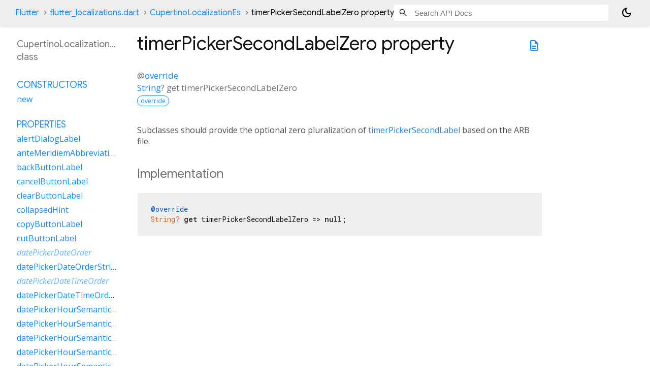

--- FILE ---
content_type: text/html; charset=utf-8
request_url: https://api.flutter.dev/flutter/flutter_localizations/CupertinoLocalizationEs-class-sidebar.html
body_size: 497
content:
<ol>

      <li class="section-title"><a href="flutter_localizations/CupertinoLocalizationEs-class.html#constructors">Constructors</a></li>
        <li><a href="flutter_localizations/CupertinoLocalizationEs/CupertinoLocalizationEs.html">new</a></li>


    
        <li class="section-title">
          <a href="flutter_localizations/CupertinoLocalizationEs-class.html#instance-properties">Properties</a>
        </li>
          
<li>
  <a href="flutter_localizations/CupertinoLocalizationEs/alertDialogLabel.html">alertDialogLabel</a>
</li>
          
<li>
  <a href="flutter_localizations/CupertinoLocalizationEs/anteMeridiemAbbreviation.html">anteMeridiemAbbreviation</a>
</li>
          
<li>
  <a href="flutter_localizations/CupertinoLocalizationEs/backButtonLabel.html">backButtonLabel</a>
</li>
          
<li>
  <a href="flutter_localizations/CupertinoLocalizationEs/cancelButtonLabel.html">cancelButtonLabel</a>
</li>
          
<li>
  <a href="flutter_localizations/CupertinoLocalizationEs/clearButtonLabel.html">clearButtonLabel</a>
</li>
          
<li>
  <a href="flutter_localizations/CupertinoLocalizationEs/collapsedHint.html">collapsedHint</a>
</li>
          
<li>
  <a href="flutter_localizations/CupertinoLocalizationEs/copyButtonLabel.html">copyButtonLabel</a>
</li>
          
<li>
  <a href="flutter_localizations/CupertinoLocalizationEs/cutButtonLabel.html">cutButtonLabel</a>
</li>
          
<li class="inherited">
  <a href="flutter_localizations/GlobalCupertinoLocalizations/datePickerDateOrder.html">datePickerDateOrder</a>
</li>
          
<li>
  <a href="flutter_localizations/CupertinoLocalizationEs/datePickerDateOrderString.html">datePickerDateOrderString</a>
</li>
          
<li class="inherited">
  <a href="flutter_localizations/GlobalCupertinoLocalizations/datePickerDateTimeOrder.html">datePickerDateTimeOrder</a>
</li>
          
<li>
  <a href="flutter_localizations/CupertinoLocalizationEs/datePickerDateTimeOrderString.html">datePickerDateTimeOrderString</a>
</li>
          
<li>
  <a href="flutter_localizations/CupertinoLocalizationEs/datePickerHourSemanticsLabelFew.html">datePickerHourSemanticsLabelFew</a>
</li>
          
<li>
  <a href="flutter_localizations/CupertinoLocalizationEs/datePickerHourSemanticsLabelMany.html">datePickerHourSemanticsLabelMany</a>
</li>
          
<li>
  <a href="flutter_localizations/CupertinoLocalizationEs/datePickerHourSemanticsLabelOne.html">datePickerHourSemanticsLabelOne</a>
</li>
          
<li>
  <a href="flutter_localizations/CupertinoLocalizationEs/datePickerHourSemanticsLabelOther.html">datePickerHourSemanticsLabelOther</a>
</li>
          
<li>
  <a href="flutter_localizations/CupertinoLocalizationEs/datePickerHourSemanticsLabelTwo.html">datePickerHourSemanticsLabelTwo</a>
</li>
          
<li>
  <a href="flutter_localizations/CupertinoLocalizationEs/datePickerHourSemanticsLabelZero.html">datePickerHourSemanticsLabelZero</a>
</li>
          
<li>
  <a href="flutter_localizations/CupertinoLocalizationEs/datePickerMinuteSemanticsLabelFew.html">datePickerMinuteSemanticsLabelFew</a>
</li>
          
<li>
  <a href="flutter_localizations/CupertinoLocalizationEs/datePickerMinuteSemanticsLabelMany.html">datePickerMinuteSemanticsLabelMany</a>
</li>
          
<li>
  <a href="flutter_localizations/CupertinoLocalizationEs/datePickerMinuteSemanticsLabelOne.html">datePickerMinuteSemanticsLabelOne</a>
</li>
          
<li>
  <a href="flutter_localizations/CupertinoLocalizationEs/datePickerMinuteSemanticsLabelOther.html">datePickerMinuteSemanticsLabelOther</a>
</li>
          
<li>
  <a href="flutter_localizations/CupertinoLocalizationEs/datePickerMinuteSemanticsLabelTwo.html">datePickerMinuteSemanticsLabelTwo</a>
</li>
          
<li>
  <a href="flutter_localizations/CupertinoLocalizationEs/datePickerMinuteSemanticsLabelZero.html">datePickerMinuteSemanticsLabelZero</a>
</li>
          
<li>
  <a href="flutter_localizations/CupertinoLocalizationEs/expandedHint.html">expandedHint</a>
</li>
          
<li>
  <a href="flutter_localizations/CupertinoLocalizationEs/expansionTileCollapsedHint.html">expansionTileCollapsedHint</a>
</li>
          
<li>
  <a href="flutter_localizations/CupertinoLocalizationEs/expansionTileCollapsedTapHint.html">expansionTileCollapsedTapHint</a>
</li>
          
<li>
  <a href="flutter_localizations/CupertinoLocalizationEs/expansionTileExpandedHint.html">expansionTileExpandedHint</a>
</li>
          
<li>
  <a href="flutter_localizations/CupertinoLocalizationEs/expansionTileExpandedTapHint.html">expansionTileExpandedTapHint</a>
</li>
          
<li class="inherited">
  <a href="dart-core/Object/hashCode.html">hashCode</a>
</li>
          
<li>
  <a href="flutter_localizations/CupertinoLocalizationEs/lookUpButtonLabel.html">lookUpButtonLabel</a>
</li>
          
<li>
  <a href="flutter_localizations/CupertinoLocalizationEs/menuDismissLabel.html">menuDismissLabel</a>
</li>
          
<li>
  <a href="flutter_localizations/CupertinoLocalizationEs/modalBarrierDismissLabel.html">modalBarrierDismissLabel</a>
</li>
          
<li>
  <a href="flutter_localizations/CupertinoLocalizationEs/noSpellCheckReplacementsLabel.html">noSpellCheckReplacementsLabel</a>
</li>
          
<li>
  <a href="flutter_localizations/CupertinoLocalizationEs/pasteButtonLabel.html">pasteButtonLabel</a>
</li>
          
<li>
  <a href="flutter_localizations/CupertinoLocalizationEs/postMeridiemAbbreviation.html">postMeridiemAbbreviation</a>
</li>
          
<li class="inherited">
  <a href="dart-core/Object/runtimeType.html">runtimeType</a>
</li>
          
<li>
  <a href="flutter_localizations/CupertinoLocalizationEs/searchTextFieldPlaceholderLabel.html">searchTextFieldPlaceholderLabel</a>
</li>
          
<li>
  <a href="flutter_localizations/CupertinoLocalizationEs/searchWebButtonLabel.html">searchWebButtonLabel</a>
</li>
          
<li>
  <a href="flutter_localizations/CupertinoLocalizationEs/selectAllButtonLabel.html">selectAllButtonLabel</a>
</li>
          
<li>
  <a href="flutter_localizations/CupertinoLocalizationEs/shareButtonLabel.html">shareButtonLabel</a>
</li>
          
<li>
  <a href="flutter_localizations/CupertinoLocalizationEs/tabSemanticsLabelRaw.html">tabSemanticsLabelRaw</a>
</li>
          
<li>
  <a href="flutter_localizations/CupertinoLocalizationEs/timerPickerHourLabelFew.html">timerPickerHourLabelFew</a>
</li>
          
<li>
  <a href="flutter_localizations/CupertinoLocalizationEs/timerPickerHourLabelMany.html">timerPickerHourLabelMany</a>
</li>
          
<li>
  <a href="flutter_localizations/CupertinoLocalizationEs/timerPickerHourLabelOne.html">timerPickerHourLabelOne</a>
</li>
          
<li>
  <a href="flutter_localizations/CupertinoLocalizationEs/timerPickerHourLabelOther.html">timerPickerHourLabelOther</a>
</li>
          
<li class="inherited">
  <a href="flutter_localizations/GlobalCupertinoLocalizations/timerPickerHourLabels.html">timerPickerHourLabels</a>
</li>
          
<li>
  <a href="flutter_localizations/CupertinoLocalizationEs/timerPickerHourLabelTwo.html">timerPickerHourLabelTwo</a>
</li>
          
<li>
  <a href="flutter_localizations/CupertinoLocalizationEs/timerPickerHourLabelZero.html">timerPickerHourLabelZero</a>
</li>
          
<li>
  <a href="flutter_localizations/CupertinoLocalizationEs/timerPickerMinuteLabelFew.html">timerPickerMinuteLabelFew</a>
</li>
          
<li>
  <a href="flutter_localizations/CupertinoLocalizationEs/timerPickerMinuteLabelMany.html">timerPickerMinuteLabelMany</a>
</li>
          
<li>
  <a href="flutter_localizations/CupertinoLocalizationEs/timerPickerMinuteLabelOne.html">timerPickerMinuteLabelOne</a>
</li>
          
<li>
  <a href="flutter_localizations/CupertinoLocalizationEs/timerPickerMinuteLabelOther.html">timerPickerMinuteLabelOther</a>
</li>
          
<li class="inherited">
  <a href="flutter_localizations/GlobalCupertinoLocalizations/timerPickerMinuteLabels.html">timerPickerMinuteLabels</a>
</li>
          
<li>
  <a href="flutter_localizations/CupertinoLocalizationEs/timerPickerMinuteLabelTwo.html">timerPickerMinuteLabelTwo</a>
</li>
          
<li>
  <a href="flutter_localizations/CupertinoLocalizationEs/timerPickerMinuteLabelZero.html">timerPickerMinuteLabelZero</a>
</li>
          
<li>
  <a href="flutter_localizations/CupertinoLocalizationEs/timerPickerSecondLabelFew.html">timerPickerSecondLabelFew</a>
</li>
          
<li>
  <a href="flutter_localizations/CupertinoLocalizationEs/timerPickerSecondLabelMany.html">timerPickerSecondLabelMany</a>
</li>
          
<li>
  <a href="flutter_localizations/CupertinoLocalizationEs/timerPickerSecondLabelOne.html">timerPickerSecondLabelOne</a>
</li>
          
<li>
  <a href="flutter_localizations/CupertinoLocalizationEs/timerPickerSecondLabelOther.html">timerPickerSecondLabelOther</a>
</li>
          
<li class="inherited">
  <a href="flutter_localizations/GlobalCupertinoLocalizations/timerPickerSecondLabels.html">timerPickerSecondLabels</a>
</li>
          
<li>
  <a href="flutter_localizations/CupertinoLocalizationEs/timerPickerSecondLabelTwo.html">timerPickerSecondLabelTwo</a>
</li>
          
<li>
  <a href="flutter_localizations/CupertinoLocalizationEs/timerPickerSecondLabelZero.html">timerPickerSecondLabelZero</a>
</li>
          
<li>
  <a href="flutter_localizations/CupertinoLocalizationEs/todayLabel.html">todayLabel</a>
</li>

        <li class="section-title inherited"><a href="flutter_localizations/CupertinoLocalizationEs-class.html#instance-methods">Methods</a></li>
          
<li class="inherited">
  <a href="flutter_localizations/GlobalCupertinoLocalizations/datePickerDayOfMonth.html">datePickerDayOfMonth</a>
</li>
          
<li class="inherited">
  <a href="flutter_localizations/GlobalCupertinoLocalizations/datePickerHour.html">datePickerHour</a>
</li>
          
<li class="inherited">
  <a href="flutter_localizations/GlobalCupertinoLocalizations/datePickerHourSemanticsLabel.html">datePickerHourSemanticsLabel</a>
</li>
          
<li class="inherited">
  <a href="flutter_localizations/GlobalCupertinoLocalizations/datePickerMediumDate.html">datePickerMediumDate</a>
</li>
          
<li class="inherited">
  <a href="flutter_localizations/GlobalCupertinoLocalizations/datePickerMinute.html">datePickerMinute</a>
</li>
          
<li class="inherited">
  <a href="flutter_localizations/GlobalCupertinoLocalizations/datePickerMinuteSemanticsLabel.html">datePickerMinuteSemanticsLabel</a>
</li>
          
<li class="inherited">
  <a href="flutter_localizations/GlobalCupertinoLocalizations/datePickerMonth.html">datePickerMonth</a>
</li>
          
<li class="inherited">
  <a href="flutter_localizations/GlobalCupertinoLocalizations/datePickerStandaloneMonth.html">datePickerStandaloneMonth</a>
</li>
          
<li class="inherited">
  <a href="flutter_localizations/GlobalCupertinoLocalizations/datePickerYear.html">datePickerYear</a>
</li>
          
<li class="inherited">
  <a href="dart-core/Object/noSuchMethod.html">noSuchMethod</a>
</li>
          
<li class="inherited">
  <a href="flutter_localizations/GlobalCupertinoLocalizations/tabSemanticsLabel.html">tabSemanticsLabel</a>
</li>
          
<li class="inherited">
  <a href="flutter_localizations/GlobalCupertinoLocalizations/timerPickerHour.html">timerPickerHour</a>
</li>
          
<li class="inherited">
  <a href="flutter_localizations/GlobalCupertinoLocalizations/timerPickerHourLabel.html">timerPickerHourLabel</a>
</li>
          
<li class="inherited">
  <a href="flutter_localizations/GlobalCupertinoLocalizations/timerPickerMinute.html">timerPickerMinute</a>
</li>
          
<li class="inherited">
  <a href="flutter_localizations/GlobalCupertinoLocalizations/timerPickerMinuteLabel.html">timerPickerMinuteLabel</a>
</li>
          
<li class="inherited">
  <a href="flutter_localizations/GlobalCupertinoLocalizations/timerPickerSecond.html">timerPickerSecond</a>
</li>
          
<li class="inherited">
  <a href="flutter_localizations/GlobalCupertinoLocalizations/timerPickerSecondLabel.html">timerPickerSecondLabel</a>
</li>
          
<li class="inherited">
  <a href="dart-core/Object/toString.html">toString</a>
</li>

        <li class="section-title inherited"><a href="flutter_localizations/CupertinoLocalizationEs-class.html#operators">Operators</a></li>
          
<li class="inherited">
  <a href="dart-core/Object/operator_equals.html">operator ==</a>
</li>

    

    


</ol>
